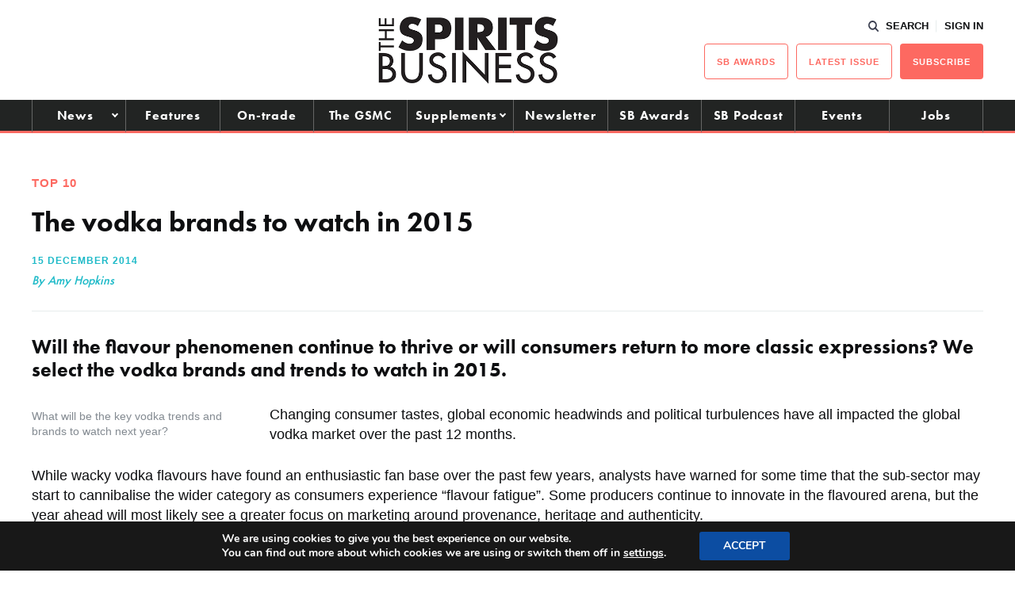

--- FILE ---
content_type: text/html; charset=utf-8
request_url: https://www.google.com/recaptcha/api2/aframe
body_size: 270
content:
<!DOCTYPE HTML><html><head><meta http-equiv="content-type" content="text/html; charset=UTF-8"></head><body><script nonce="VRq7XwOTZ-2l-OHw6fR_kw">/** Anti-fraud and anti-abuse applications only. See google.com/recaptcha */ try{var clients={'sodar':'https://pagead2.googlesyndication.com/pagead/sodar?'};window.addEventListener("message",function(a){try{if(a.source===window.parent){var b=JSON.parse(a.data);var c=clients[b['id']];if(c){var d=document.createElement('img');d.src=c+b['params']+'&rc='+(localStorage.getItem("rc::a")?sessionStorage.getItem("rc::b"):"");window.document.body.appendChild(d);sessionStorage.setItem("rc::e",parseInt(sessionStorage.getItem("rc::e")||0)+1);localStorage.setItem("rc::h",'1769682574663');}}}catch(b){}});window.parent.postMessage("_grecaptcha_ready", "*");}catch(b){}</script></body></html>

--- FILE ---
content_type: application/javascript; charset=utf-8
request_url: https://fundingchoicesmessages.google.com/f/AGSKWxUqoNdqsx-M_Ryq7q9h4Ivyydto8-dlKd5YIYzi6N6QtsI4TSp74s7xhk-l05NUW1Xt039hJ1dDy5E72F3KO4gEi1y8aIwrI8RrLt3GyF17XrjqptexectDdXoAgoAPSU0ZHdnBMqk4fzLCeEAu686DkTzraPEdWg1VZ-e3ht9-506Rm6KxJhcAS1_e/_-480x60_.cz/bannery//weeklyAdsLabel./adbottom./468_60_
body_size: -1285
content:
window['26d67690-1601-4c96-bda8-024515e642ab'] = true;